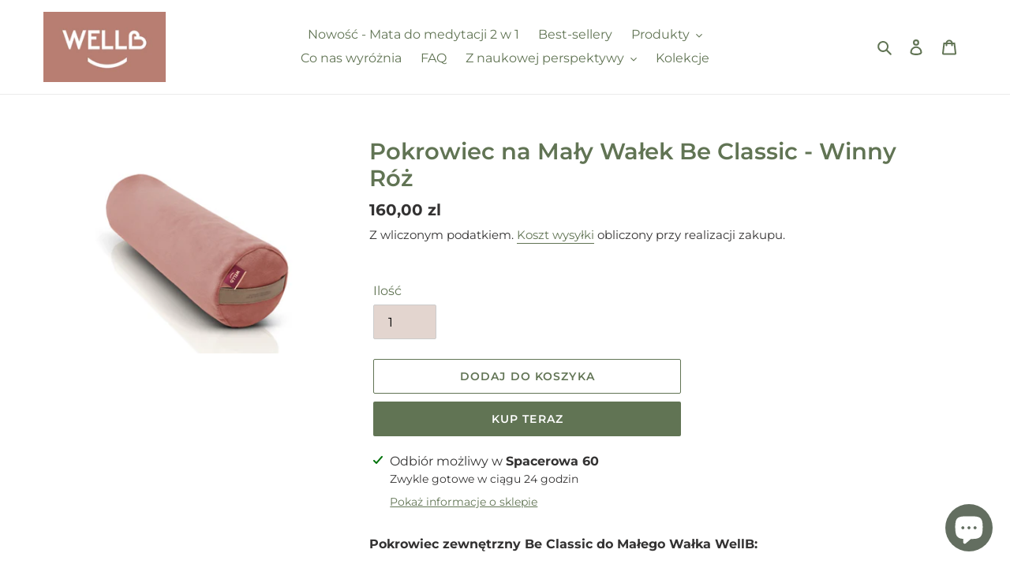

--- FILE ---
content_type: application/x-javascript; charset=utf-8
request_url: https://bundler.nice-team.net/app/shop/status/wellb-pl.myshopify.com.js?1769147639
body_size: -181
content:
var bundler_settings_updated='1767875705';